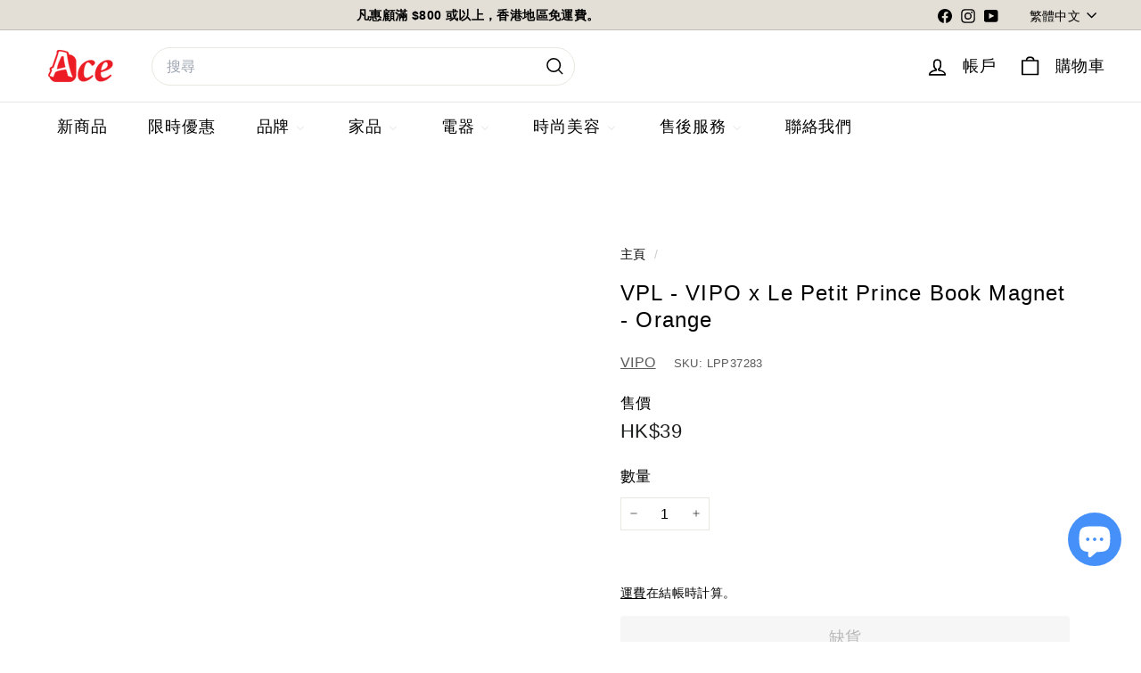

--- FILE ---
content_type: text/html; charset=utf-8
request_url: https://acehomehk.com/?section_id=cart-ajax
body_size: 259
content:
<div id="shopify-section-cart-ajax" class="shopify-section">

<div
  class="cart__items"
  data-count="0"
>
  
</div>

<div class="cart__discounts text-right hide">
  <div>
    
  </div>
</div>

<div class="cart__subtotal">
<span aria-hidden="true">HK$0</span>
<span class="visually-hidden">HK$0</span>
</div>

<span class="cart-link__bubble">
  <span class="cart-link__bubble-num">0</span>
</span>

</div>

--- FILE ---
content_type: text/javascript
request_url: https://acehomehk.com/cdn/shop/t/57/assets/main-product-scripts.js?v=5875363680006575191734675909
body_size: 198
content:
document.addEventListener("DOMContentLoaded",function(){const tabs=document.querySelectorAll(".tab-btn"),contents=document.querySelectorAll(".tab-content");function setActiveTab(tabId){tabs.forEach(t=>t.classList.remove("active")),contents.forEach(c=>c.classList.remove("active"));const activeTab=document.querySelector(`.tab-btn[data-tab="${tabId}"]`),activeContent=document.getElementById(tabId);activeTab&&activeContent&&(activeTab.classList.add("active"),activeContent.classList.add("active"))}tabs.forEach(tab=>{tab.addEventListener("click",()=>{setActiveTab(tab.dataset.tab)})});function toggleCollapsible(collapsible){const content=collapsible.nextElementSibling;collapsible.classList.toggle("active"),content.classList.toggle("active")}document.querySelectorAll(".collapsible").forEach(coll=>{coll.addEventListener("click",()=>toggleCollapsible(coll))});function initializeCollapsibles(){if(window.innerWidth<=727){document.querySelectorAll(".collapsible").forEach(coll=>{coll.style.cursor="pointer"});const activeTab=document.querySelector(".tab-btn.active");if(activeTab){const activeCollapsible=document.querySelector(`.collapsible[data-tab="${activeTab.dataset.tab}"]`);activeCollapsible&&toggleCollapsible(activeCollapsible)}}else{document.querySelectorAll(".collapsible, .tab-content").forEach(el=>{el.classList.remove("active")});const defaultActiveTab=document.querySelector(".tab-btn.active");defaultActiveTab&&setActiveTab(defaultActiveTab.dataset.tab)}}initializeCollapsibles(),window.addEventListener("resize",initializeCollapsibles),document.querySelectorAll(".faq-question").forEach(question=>{question.addEventListener("click",()=>{question.nextElementSibling.classList.toggle("active")})});function addStructuredData(){const productJson=document.getElementById("ProductJson-{{ section.id }}");if(!productJson)return;const product=JSON.parse(productJson.textContent),productVariant=product.selected_or_first_available_variant,structuredData={"@context":"https://schema.org/","@type":"Product",name:product.title,image:[product.featured_image?`${window.location.origin}${product.featured_image}`:""],description:product.description,sku:productVariant.sku,mpn:productVariant.barcode,brand:{"@type":"Brand",name:product.vendor},offers:{"@type":"Offer",url:window.location.href,priceCurrency:window.shop.currency,price:productVariant.price/100,availability:productVariant.available?"https://schema.org/InStock":"https://schema.org/OutOfStock",priceValidUntil:new Date(new Date().setFullYear(new Date().getFullYear()+1)).toISOString().split("T")[0]}},script=document.createElement("script");script.type="application/ld+json",script.text=JSON.stringify(structuredData),document.head.appendChild(script)}addStructuredData()});
//# sourceMappingURL=/cdn/shop/t/57/assets/main-product-scripts.js.map?v=5875363680006575191734675909
